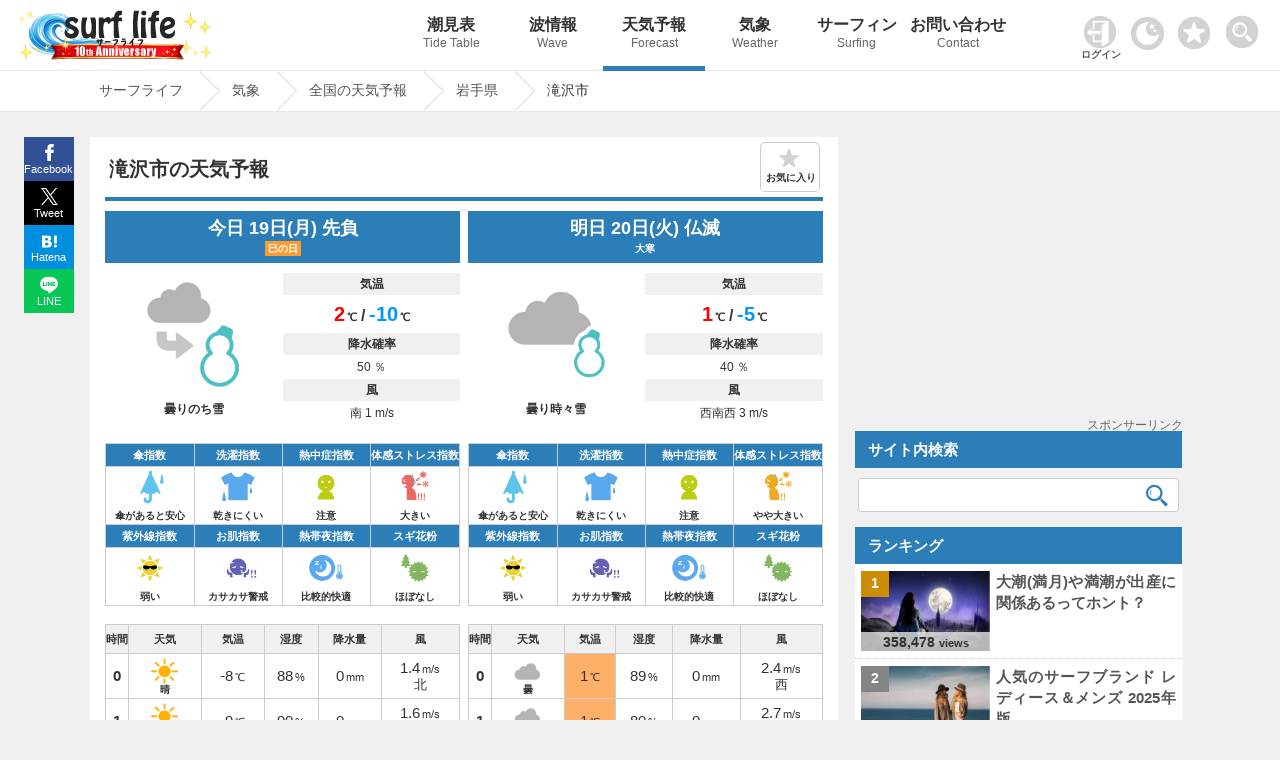

--- FILE ---
content_type: text/html; charset=utf-8
request_url: https://www.google.com/recaptcha/api2/aframe
body_size: 114
content:
<!DOCTYPE HTML><html><head><meta http-equiv="content-type" content="text/html; charset=UTF-8"></head><body><script nonce="dSB8fSulsVGD9CrvFNTxBQ">/** Anti-fraud and anti-abuse applications only. See google.com/recaptcha */ try{var clients={'sodar':'https://pagead2.googlesyndication.com/pagead/sodar?'};window.addEventListener("message",function(a){try{if(a.source===window.parent){var b=JSON.parse(a.data);var c=clients[b['id']];if(c){var d=document.createElement('img');d.src=c+b['params']+'&rc='+(localStorage.getItem("rc::a")?sessionStorage.getItem("rc::b"):"");window.document.body.appendChild(d);sessionStorage.setItem("rc::e",parseInt(sessionStorage.getItem("rc::e")||0)+1);localStorage.setItem("rc::h",'1768764283460');}}}catch(b){}});window.parent.postMessage("_grecaptcha_ready", "*");}catch(b){}</script></body></html>

--- FILE ---
content_type: application/javascript; charset=UTF-8
request_url: https://www.surf-life.blue/user/content-filter.js
body_size: 2111
content:
// Content filter module
(function(){
    'use strict';
    
    // Auth state verification
    fetch('/includes/auth-status.php', {
        method: 'GET',
        credentials: 'include',
        headers: {
            'Cache-Control': 'no-cache',
            'Pragma': 'no-cache'
        }
    })
    .then(r => r.json())
    .then(d => {
        console.log('📊 認証状態チェック結果:');
        console.log('- ログイン状態:', d.isLoggedIn);
        console.log('- サブスク状態:', d.isAdFree);
        if (d.debug) {
            console.log('🔍 デバッグ情報:');
            console.log('- subscription_end_date:', d.debug.subscription_end_date);
            console.log('- 現在時刻:', d.debug.current_time);
            console.log('- 有効期限内:', d.debug.is_future);
        }
        
        if (d.isAdFree) {
            console.log('🚫 サブスク有効 - 広告ブロック開始');
            localStorage.setItem('isSubscribed', 'true');
            _cf();
        } else {
            console.log('📺 サブスクなし - 広告表示');
            localStorage.removeItem('isSubscribed');
        }
    })
    .catch(e => {
        console.error('❌ 認証状態取得エラー:', e);
        localStorage.removeItem('isSubscribed');
    });
    
    // Cache check
    if (localStorage.getItem('isSubscribed') === 'true') {
// console.log('🚫 キャッシュされたサブスク状態で広告ブロック実行');
        _cf();
    }
    
    function _cf() {
        // Content blocking function
        const _cb = function() {
            // Script blocking
            const _s = document.querySelectorAll('script[src*="googlesyndication.com"], script[src*="i-mobile.co.jp"], script[src*="gliastudios.com"], script[src*="gliaplayer"], script[src*="imp-adedge.i-mobile.co.jp"]');
            _s.forEach(_sc => {
                _sc.setAttribute('type', 'text/blocked');
                _sc.setAttribute('data-blocked', 'true');
                _sc.setAttribute('src', '');
// console.log('🚫 広告スクリプトをブロック:', _sc.src || _sc.getAttribute('src'));
            });
            
            // Container removal
            const _ac = document.querySelectorAll('.gliaplayer-container, [data-slot*="imobile"], [class*="InstreamDom_"], .adsbygoogle, ins.adsbygoogle, [id*="google_ads"], [id*="imobile_adspot"], a[href*="afl.rakuten.co.jp"]:not([href*="travel.rakuten.co.jp"])');
            _ac.forEach(_c => {
                _c.style.display = 'none';
                _c.innerHTML = '';
// console.log('🚫 広告コンテナを非表示:', _c.className || _c.id);
            });
            
            // Sponsor text removal
            const _sl = document.querySelectorAll('div');
            _sl.forEach(_d => {
                if (_d.textContent && _d.textContent.trim() === 'スポンサーリンク') {
                    _d.style.display = 'none';
// console.log('🚫 スポンサーリンクテキストを非表示');
                }
            });
        };
        
        // Dynamic observer
        const _o = new MutationObserver(function(_m) {
            _m.forEach(function(_mt) {
                if (_mt.addedNodes) {
                    _mt.addedNodes.forEach(function(_n) {
                        // Script handling
                        if (_n.nodeName === 'SCRIPT') {
                            const _src = _n.src || '';
                            if (_src.includes('googlesyndication.com') || 
                                _src.includes('i-mobile.co.jp') || 
                                _src.includes('gliastudios.com') || 
                                _src.includes('gliaplayer') ||
                                _src.includes('imp-adedge.i-mobile.co.jp')) {
                                _n.setAttribute('type', 'text/blocked');
                                _n.setAttribute('data-blocked', 'true');
                                _n.setAttribute('src', '');
// console.log('🚫 新規広告スクリプトをブロック:', _src);
                            }
                        }
                        
                        // Element handling
                        if (_n.nodeType === 1) {
                            // Class detection
                            if (_n.classList &&
                                (_n.classList.contains('gliaplayer-container') ||
                                 _n.classList.contains('adsbygoogle') ||
                                 (_n.className && _n.className.toString().includes('InstreamDom_')))) {
                                _n.style.display = 'none';
                                _n.innerHTML = '';
// console.log('🚫 動的広告要素を非表示:', _n.className);
                            }
                            
                            // Attribute check
                            if (_n.hasAttribute && _n.hasAttribute('data-slot') && 
                                _n.getAttribute('data-slot').includes('imobile')) {
                                _n.style.display = 'none';
                                _n.innerHTML = '';
                            }
                            
                            // Child check
                            if (_n.querySelectorAll) {
                                const _ac2 = _n.querySelectorAll('.gliaplayer-container, [data-slot*="imobile"], [class*="InstreamDom_"], .adsbygoogle, a[href*="afl.rakuten.co.jp"]:not([href*="travel.rakuten.co.jp"])');
                                _ac2.forEach(_c2 => {
                                    _c2.style.display = 'none';
                                    _c2.innerHTML = '';
                                });
                            }
                            
                            // Sponsor text check
                            if (_n.textContent && _n.textContent.trim() === 'スポンサーリンク') {
                                _n.style.display = 'none';
// console.log('🚫 動的スポンサーリンクを非表示');
                            }
                        }
                    });
                }
            });
            
            // Periodic check
            _cb();
        });
        
        // Start monitoring
        _o.observe(document.documentElement, {
            childList: true,
            subtree: true,
            attributes: true
        });
        
        // Initial check
        _cb();
        
        // DOM ready check
        document.addEventListener('DOMContentLoaded', function() {
            _cb();
        });
        
        // Load complete check
        window.addEventListener('load', function() {
            _cb();
            
            // Delayed check
            setTimeout(_cb, 1000);
        });
        
        // CSS injection
        const _st = document.createElement('style');
        _st.textContent = `
            .gliaplayer-container, 
            [data-slot*="imobile"], 
            [class*="InstreamDom_"],
            .plyr,
            iframe[src*="imasdk.googleapis.com"],
            div[id^="google_ads_iframe_"],
            ins.adsbygoogle,
            [id^="imobile_adspot"],
            .adsbygoogle,
            a[href*="afl.rakuten.co.jp"]:not([href*="travel.rakuten.co.jp"]) {
                display: none !important;
                height: 0 !important;
                width: 0 !important;
                overflow: hidden !important;
                position: absolute !important;
                pointer-events: none !important;
                visibility: hidden !important;
            }
            
            /* Sponsor text hiding */
            div[style*="text-align:right"]:has-text("スポンサーリンク"),
            div:contains("スポンサーリンク") {
                display: none !important;
                visibility: hidden !important;
            }
        `;
        document.head.appendChild(_st);
        
        // Global variable cleanup
        window.adsbygoogle = undefined;
        window.googletag = undefined;
        window.iMobileSDK = undefined;
        
// console.log('🚫 強化版広告ブロッカー有効化完了');
    }
})();